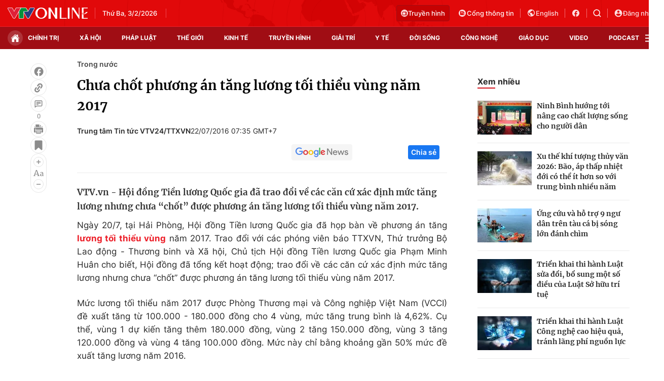

--- FILE ---
content_type: text/html; charset=utf-8
request_url: https://vtv.vn/ajax-detail-bottom-100121.htm
body_size: 4949
content:
<div class="hidden">
    <div class="box-category" data-layout="33" data-cd-key=siteid100:highestviewnews:zoneid100121hour24 >
                    <div class="box-category-top">
                <h2>
                    <span class="box-category-title">
                        Xem nhiều
                    </span>
                </h2>
            </div>
                <div class="box-category-middle">
                            <div class="box-category-item" data-id="20240910111300292"
                 >
                                             <a class="box-category-link-with-avatar img-resize" href="/xa-hoi/ha-noi-gan-5000-ha-san-xuat-nong-nghiep-bi-ngap-ung-so-bao-so-3-20240910111300292.htm"
                        title="Hà Nội: Gần 5.000 ha sản xuất nông nghiệp bị ngập úng sau bão số 3"   data-newstype="0"  data-type="0">
                                                    <img data-type="avatar"
                                src="https://cdn-images.vtv.vn/zoom/107_67/66349b6076cb4dee98746cf1/2024/09/10/lua3-52291393801991506842361-64310922130828549911286.jpg"
                                alt="Hà Nội: Gần 5.000 ha sản xuất nông nghiệp bị ngập úng sau bão số 3" loading=lazy 
                                class="box-category-avatar">
                        
                                            </a>
                                    <div class="box-category-content" >
            <!-- Ảnh dọc-->
                        <h3 class="box-category-title-text">
                <a data-type="title" data-linktype="newsdetail" data-id="20240910111300292"
                    class="box-category-link-title" data-type="0"
                     data-newstype="0"                     href="/xa-hoi/ha-noi-gan-5000-ha-san-xuat-nong-nghiep-bi-ngap-ung-so-bao-so-3-20240910111300292.htm"
                    title="Hà Nội: Gần 5.000 ha sản xuất nông nghiệp bị ngập úng sau bão số 3"
                     data-trimline="4" >Hà Nội: Gần 5.000 ha sản xuất nông nghiệp bị ngập úng sau bão số 3</a>
                </h3>

                
                
                                <!-- Ảnh dọc-->
                





























        </div>
    </div>

                            <div class="box-category-item" data-id="2024092011594441"
                 >
                                             <a class="box-category-link-with-avatar img-resize" href="/xa-hoi/khan-truong-khoi-phuc-dan-gia-suc-gia-cam-sau-bao-lu-2024092011594441.htm"
                        title="Khẩn trương khôi phục đàn gia súc, gia cầm sau bão lũ"   data-newstype="0"  data-type="13">
                                                    <img data-type="avatar"
                                src="https://cdn-images.vtv.vn/zoom/107_67/66349b6076cb4dee98746cf1/2024/09/20/giacam-00586179541198307701683-95936464402090530846691.jpg"
                                alt="Khẩn trương khôi phục đàn gia súc, gia cầm sau bão lũ" loading=lazy 
                                class="box-category-avatar">
                        
                                            </a>
                                    <div class="box-category-content" >
            <!-- Ảnh dọc-->
                        <h3 class="box-category-title-text">
                <a data-type="title" data-linktype="newsdetail" data-id="2024092011594441"
                    class="box-category-link-title" data-type="13"
                     data-newstype="0"                     href="/xa-hoi/khan-truong-khoi-phuc-dan-gia-suc-gia-cam-sau-bao-lu-2024092011594441.htm"
                    title="Khẩn trương khôi phục đàn gia súc, gia cầm sau bão lũ"
                     data-trimline="4" >Khẩn trương khôi phục đàn gia súc, gia cầm sau bão lũ</a>
                </h3>

                
                
                                <!-- Ảnh dọc-->
                





























        </div>
    </div>

                            <div class="box-category-item" data-id="20240920114117414"
                 >
                                             <a class="box-category-link-with-avatar img-resize" href="/xa-hoi/312000-ha-dien-tich-cay-trong-bi-anh-huong-boi-thien-tai-20240920114117414.htm"
                        title="312.000 ha diện tích cây trồng bị ảnh hưởng bởi thiên tai"   data-newstype="0"  data-type="13">
                                                    <img data-type="avatar"
                                src="https://cdn-images.vtv.vn/zoom/107_67/66349b6076cb4dee98746cf1/2024/09/20/ttxvn-bao-so-3-1626-jpg-48303117600913044979205-24773147081310576449277.webp"
                                alt="312.000 ha diện tích cây trồng bị ảnh hưởng bởi thiên tai" loading=lazy 
                                class="box-category-avatar">
                        
                                            </a>
                                    <div class="box-category-content" >
            <!-- Ảnh dọc-->
                        <h3 class="box-category-title-text">
                <a data-type="title" data-linktype="newsdetail" data-id="20240920114117414"
                    class="box-category-link-title" data-type="13"
                     data-newstype="0"                     href="/xa-hoi/312000-ha-dien-tich-cay-trong-bi-anh-huong-boi-thien-tai-20240920114117414.htm"
                    title="312.000 ha diện tích cây trồng bị ảnh hưởng bởi thiên tai"
                     data-trimline="4" >312.000 ha diện tích cây trồng bị ảnh hưởng bởi thiên tai</a>
                </h3>

                
                
                                <!-- Ảnh dọc-->
                





























        </div>
    </div>

                            <div class="box-category-item" data-id="100250620213243479"
                 >
                                             <a class="box-category-link-with-avatar img-resize" href="/tim-ve-noi-bac-ho-sang-lap-bao-thanh-nien-100250620213243479.htm"
                        title="Tìm về nơi Bác Hồ sáng lập báo Thanh niên"   data-newstype="0"  data-type="13">
                                                    <img data-type="avatar"
                                src="https://cdn-images.vtv.vn/zoom/107_67/66349b6076cb4dee98746cf1/2025/06/21/21062025-tim-ve-noi-bac-ho-sang-lap-bao-thanh-nien-33372009470247529147541-43584737935333537571886.png"
                                alt="Tìm về nơi Bác Hồ sáng lập báo Thanh niên" loading=lazy 
                                class="box-category-avatar">
                        
                                            </a>
                                    <div class="box-category-content" >
            <!-- Ảnh dọc-->
                        <h3 class="box-category-title-text">
                <a data-type="title" data-linktype="newsdetail" data-id="100250620213243479"
                    class="box-category-link-title" data-type="13"
                     data-newstype="0"                     href="/tim-ve-noi-bac-ho-sang-lap-bao-thanh-nien-100250620213243479.htm"
                    title="Tìm về nơi Bác Hồ sáng lập báo Thanh niên"
                     data-trimline="4" >Tìm về nơi Bác Hồ sáng lập báo Thanh niên</a>
                </h3>

                
                
                                <!-- Ảnh dọc-->
                





























        </div>
    </div>

                            <div class="box-category-item" data-id="20240919112627767"
                 >
                                             <a class="box-category-link-with-avatar img-resize" href="/xa-hoi/phuc-hoi-vuon-cay-an-qua-sau-bao-lu-20240919112627767.htm"
                        title="Phục hồi vườn cây ăn quả sau bão lũ"   data-newstype="0"  data-type="13">
                                                    <img data-type="avatar"
                                src="https://cdn-images.vtv.vn/zoom/107_67/66349b6076cb4dee98746cf1/2024/09/19/nho-18286175694333647273680-93178889862382080678846.jpg"
                                alt="Phục hồi vườn cây ăn quả sau bão lũ" loading=lazy 
                                class="box-category-avatar">
                        
                                            </a>
                                    <div class="box-category-content" >
            <!-- Ảnh dọc-->
                        <h3 class="box-category-title-text">
                <a data-type="title" data-linktype="newsdetail" data-id="20240919112627767"
                    class="box-category-link-title" data-type="13"
                     data-newstype="0"                     href="/xa-hoi/phuc-hoi-vuon-cay-an-qua-sau-bao-lu-20240919112627767.htm"
                    title="Phục hồi vườn cây ăn quả sau bão lũ"
                     data-trimline="4" >Phục hồi vườn cây ăn quả sau bão lũ</a>
                </h3>

                
                
                                <!-- Ảnh dọc-->
                





























        </div>
    </div>

                    </div>
    </div>
</div>
    <div class="detail-sm-main">
        <div class="box-category" data-marked-zoneid=vtv_detail_chuyenmuc data-layout="35"  data-cd-key=siteid100:newsinzonesharenews:zone100121 >
        <div class="box-category-top">
            <h2>
            <span class="box-category-title" >
                Tin cùng chuyên mục
            </span>
            </h2>
            <div class="box-action">
                                    <span class="text-days">
                                        Xem theo ngày
                                    </span>

    <div class="list-form">
        <select class="select-item sDay">
            <option  value="0">Ngày</option>
            <option value="1">1</option>
            <option value="2">2</option>
            <option value="3">3</option>
            <option value="4">4</option>
            <option value="5">5</option>
            <option value="6">6</option>
            <option value="7">7</option>
            <option value="8">8</option>
            <option value="9">9</option>
            <option value="10">10</option>
            <option value="11">11</option>
            <option value="12">12</option>
            <option value="13">13</option>
            <option value="14">14</option>
            <option value="15">15</option>
            <option value="16">16</option>
            <option value="17">17</option>
            <option value="18">18</option>
            <option value="19">19</option>
            <option value="20">20</option>
            <option value="21">21</option>
            <option value="22">22</option>
            <option value="23">23</option>
            <option value="24">24</option>
            <option value="25">25</option>
            <option value="26">26</option>
            <option value="27">27</option>
            <option value="28">28</option>
            <option value="29">29</option>
            <option value="30">30</option>
            <option value="31">31</option>
        </select>

        <select class="select-item sMonth">
            <option value="0">Tháng</option>
            <option value="1">Tháng 1</option>
            <option value="2">Tháng 2</option>
            <option value="3">Tháng 3</option>
            <option value="4">Tháng 4</option>
            <option value="5">Tháng 5</option>
            <option value="6">Tháng 6</option>
            <option value="7">Tháng 7</option>
            <option value="8">Tháng 8</option>
            <option value="9">Tháng 9</option>
            <option value="10">Tháng 10</option>
            <option value="11">Tháng 11</option>
            <option value="12">Tháng 12</option>
        </select>

        <select class="select-item sYear">
            <option value="0">Năm</option>
                                        <option value="2026">2026</option>
                            <option value="2025">2025</option>
                            <option value="2024">2024</option>
                            <option value="2023">2023</option>
                            <option value="2022">2022</option>
                            <option value="2021">2021</option>
                            <option value="2020">2020</option>
                            <option value="2019">2019</option>
                    </select>
        <a href="javascript:;" onclick="XemTheoNgay()" class="views" rel="nofollow">XEM</a>
    </div>
</div>
<script>

    $('.sDay').val(03);
    $('.sMonth').val(02);
    $('.sYear').val(2026);
    function XemTheoNgay() {
        var hdZoneUrl = $('#hdZoneUrl').val();
        var hdParentUrl = $('#hdParentUrl').val();

        if (hdParentUrl != undefined && hdParentUrl != '' && hdZoneUrl != 'hdZoneUrl' && hdZoneUrl != undefined) {
            var shortUrl = `/${hdParentUrl}/${hdZoneUrl}`;
        }else if( hdZoneUrl != 'hdZoneUrl' && hdZoneUrl != undefined) {
            var shortUrl = `/${hdZoneUrl}`;
        }


        var day = (($('.sDay').val()<10)?'0':'') + $('.sDay').val() + '';
        var month =(($('.sMonth').val()<10)?'0':'') + $('.sMonth').val() + '';
        var year = $('.sYear').val() + '';


        if (day == '0' || month == '0' || year == '0') {
            alert('Bạn vui lòng chọn đủ ngày tháng năm.');
            return;
        }

        try {
            var re = /^(0[1-9]|[12][0-9]|3[01])-(0[1-9]|1[0-2])-\d{4}$/;

            var dateInput = day + '-' + month + '-' + year;

            var minYear = 1902;
            var maxYear = (new Date()).getFullYear();

            if (regs = dateInput.match(re)) {
                if (regs[1] < 1 || regs[1] > 31) {
                    alert("Giá trị ngày không đúng: " + regs[1]);
                    return;
                } else if (regs[2] < 1 || regs[2] > 12) {
                    alert("Giá trị tháng không đúng: " + regs[2]);
                    return;
                } else if (regs[3] < minYear || regs[3] > maxYear) {
                    alert("Giá trị năm không đúng: " + regs[3] + " - phải nằm trong khoảng " + minYear + " và " + maxYear);
                    return;
                }

                /* check leap year*/

                switch (month) {
                    case "4":
                    case "04":
                    case "6":
                    case "06":
                    case "9":
                    case "09":
                    case "11":
                        if (day > 30) {
                            alert('Không tồn tại ngày: "' + day + '/' + month + '/' + year + '". Hãy thử lại');
                            return;
                        }
                        break;
                    case "2":
                    case "02":
                        var isLeapYear = parseFloat(year) % 4 == 0;

                        if (day > (isLeapYear ? 29 : 28)) {
                            alert('Không tồn tại ngày: "' + day + '/' + month + '/' + year + '". Hãy thử lại');
                            return;
                        }
                        break;
                }
            } else {
                alert('Không tồn tại ngày: "' + day + '/' + month + '/' + year + '". Hãy thử lại');
                return;
            }

            /* date time OK*/
            var url = `${shortUrl}/xem-theo-ngay/${dateInput}.htm`;

            //alert(url);
            window.location = url;
        } catch (e) {
            console.log('exception:' + e);
            alert('Không tồn tại ngày: "' + day + '/' + month + '/' + year + '". Hãy thử lại');
        }
    }
</script>

        </div>

        <div class="box-category-middle">
                            <div class="box-category-item" data-id="100250620213243479"
                 >
                                             <a class="box-category-link-with-avatar img-resize" href="/tim-ve-noi-bac-ho-sang-lap-bao-thanh-nien-100250620213243479.htm"
                        title="Tìm về nơi Bác Hồ sáng lập báo Thanh niên"   data-newstype="0"  data-type="13">
                                                    <img data-type="avatar"
                                src="https://cdn-images.vtv.vn/zoom/227_142/66349b6076cb4dee98746cf1/2025/06/21/21062025-tim-ve-noi-bac-ho-sang-lap-bao-thanh-nien-33372009470247529147541-43584737935333537571886.png"
                                alt="Tìm về nơi Bác Hồ sáng lập báo Thanh niên" loading=lazy 
                                class="box-category-avatar">
                        
                                            </a>
                                    <div class="box-category-content" >
            <!-- Ảnh dọc-->
                        <h3 class="box-category-title-text">
                <a data-type="title" data-linktype="newsdetail" data-id="100250620213243479"
                    class="box-category-link-title" data-type="13"
                     data-newstype="0"                     href="/tim-ve-noi-bac-ho-sang-lap-bao-thanh-nien-100250620213243479.htm"
                    title="Tìm về nơi Bác Hồ sáng lập báo Thanh niên"
                     data-trimline="3" >Tìm về nơi Bác Hồ sáng lập báo Thanh niên</a>
                </h3>

                
                
                                <!-- Ảnh dọc-->
                





























        </div>
    </div>

                            <div class="box-category-item" data-id="20240920114117414"
                 >
                                             <a class="box-category-link-with-avatar img-resize" href="/xa-hoi/312000-ha-dien-tich-cay-trong-bi-anh-huong-boi-thien-tai-20240920114117414.htm"
                        title="312.000 ha diện tích cây trồng bị ảnh hưởng bởi thiên tai"   data-newstype="0"  data-type="13">
                                                    <img data-type="avatar"
                                src="https://cdn-images.vtv.vn/zoom/227_142/66349b6076cb4dee98746cf1/2024/09/20/ttxvn-bao-so-3-1626-jpg-48303117600913044979205-24773147081310576449277.webp"
                                alt="312.000 ha diện tích cây trồng bị ảnh hưởng bởi thiên tai" loading=lazy 
                                class="box-category-avatar">
                        
                                            </a>
                                    <div class="box-category-content" >
            <!-- Ảnh dọc-->
                        <h3 class="box-category-title-text">
                <a data-type="title" data-linktype="newsdetail" data-id="20240920114117414"
                    class="box-category-link-title" data-type="13"
                     data-newstype="0"                     href="/xa-hoi/312000-ha-dien-tich-cay-trong-bi-anh-huong-boi-thien-tai-20240920114117414.htm"
                    title="312.000 ha diện tích cây trồng bị ảnh hưởng bởi thiên tai"
                     data-trimline="3" >312.000 ha diện tích cây trồng bị ảnh hưởng bởi thiên tai</a>
                </h3>

                
                
                                <!-- Ảnh dọc-->
                





























        </div>
    </div>

                            <div class="box-category-item" data-id="2024092011594441"
                 >
                                             <a class="box-category-link-with-avatar img-resize" href="/xa-hoi/khan-truong-khoi-phuc-dan-gia-suc-gia-cam-sau-bao-lu-2024092011594441.htm"
                        title="Khẩn trương khôi phục đàn gia súc, gia cầm sau bão lũ"   data-newstype="0"  data-type="13">
                                                    <img data-type="avatar"
                                src="https://cdn-images.vtv.vn/zoom/227_142/66349b6076cb4dee98746cf1/2024/09/20/giacam-00586179541198307701683-95936464402090530846691.jpg"
                                alt="Khẩn trương khôi phục đàn gia súc, gia cầm sau bão lũ" loading=lazy 
                                class="box-category-avatar">
                        
                                            </a>
                                    <div class="box-category-content" >
            <!-- Ảnh dọc-->
                        <h3 class="box-category-title-text">
                <a data-type="title" data-linktype="newsdetail" data-id="2024092011594441"
                    class="box-category-link-title" data-type="13"
                     data-newstype="0"                     href="/xa-hoi/khan-truong-khoi-phuc-dan-gia-suc-gia-cam-sau-bao-lu-2024092011594441.htm"
                    title="Khẩn trương khôi phục đàn gia súc, gia cầm sau bão lũ"
                     data-trimline="3" >Khẩn trương khôi phục đàn gia súc, gia cầm sau bão lũ</a>
                </h3>

                
                
                                <!-- Ảnh dọc-->
                





























        </div>
    </div>

                            <div class="box-category-item" data-id="20240919112627767"
                 >
                                             <a class="box-category-link-with-avatar img-resize" href="/xa-hoi/phuc-hoi-vuon-cay-an-qua-sau-bao-lu-20240919112627767.htm"
                        title="Phục hồi vườn cây ăn quả sau bão lũ"   data-newstype="0"  data-type="13">
                                                    <img data-type="avatar"
                                src="https://cdn-images.vtv.vn/zoom/227_142/66349b6076cb4dee98746cf1/2024/09/19/nho-18286175694333647273680-93178889862382080678846.jpg"
                                alt="Phục hồi vườn cây ăn quả sau bão lũ" loading=lazy 
                                class="box-category-avatar">
                        
                                            </a>
                                    <div class="box-category-content" >
            <!-- Ảnh dọc-->
                        <h3 class="box-category-title-text">
                <a data-type="title" data-linktype="newsdetail" data-id="20240919112627767"
                    class="box-category-link-title" data-type="13"
                     data-newstype="0"                     href="/xa-hoi/phuc-hoi-vuon-cay-an-qua-sau-bao-lu-20240919112627767.htm"
                    title="Phục hồi vườn cây ăn quả sau bão lũ"
                     data-trimline="3" >Phục hồi vườn cây ăn quả sau bão lũ</a>
                </h3>

                
                
                                <!-- Ảnh dọc-->
                





























        </div>
    </div>

                            <div class="box-category-item" data-id="20240919105341083"
                 >
                                             <a class="box-category-link-with-avatar img-resize" href="/xa-hoi/can-15000-tan-giong-lua-de-khoi-phuc-san-xuat-sau-bao-so-3-va-mua-lu-20240919105341083.htm"
                        title="Cần 15.000 tấn giống lúa để khôi phục sản xuất sau bão số 3 và mưa lũ"   data-newstype="0"  data-type="13">
                                                    <img data-type="avatar"
                                src="https://cdn-images.vtv.vn/zoom/227_142/66349b6076cb4dee98746cf1/2024/09/19/lua3-52291393801991506842361-64310922130828549911286-28684070499690004601420-39394233498268283451672.jpg"
                                alt="Cần 15.000 tấn giống lúa để khôi phục sản xuất sau bão số 3 và mưa lũ" loading=lazy 
                                class="box-category-avatar">
                        
                                            </a>
                                    <div class="box-category-content" >
            <!-- Ảnh dọc-->
                        <h3 class="box-category-title-text">
                <a data-type="title" data-linktype="newsdetail" data-id="20240919105341083"
                    class="box-category-link-title" data-type="13"
                     data-newstype="0"                     href="/xa-hoi/can-15000-tan-giong-lua-de-khoi-phuc-san-xuat-sau-bao-so-3-va-mua-lu-20240919105341083.htm"
                    title="Cần 15.000 tấn giống lúa để khôi phục sản xuất sau bão số 3 và mưa lũ"
                     data-trimline="3" >Cần 15.000 tấn giống lúa để khôi phục sản xuất sau bão số 3 và mưa lũ</a>
                </h3>

                
                
                                <!-- Ảnh dọc-->
                





























        </div>
    </div>

                            <div class="box-category-item" data-id="20240918183940409"
                 >
                                             <a class="box-category-link-with-avatar img-resize" href="/chinh-tri/thanh-lap-to-cong-tac-trien-khai-dau-tu-cac-tuyen-duong-sat-ket-noi-voi-trung-quoc-va-lao-20240918183940409.htm"
                        title="Thành lập Tổ công tác triển khai đầu tư các tuyến đường sắt kết nối với Trung Quốc và Lào"   data-newstype="0"  data-type="15">
                                                    <img data-type="avatar"
                                src="https://cdn-images.vtv.vn/zoom/227_142/66349b6076cb4dee98746cf1/2024/09/18/duongsat-96409117198938445934390-41454377934360606658812.jpg"
                                alt="Thành lập Tổ công tác triển khai đầu tư các tuyến đường sắt kết nối với Trung Quốc và Lào" loading=lazy 
                                class="box-category-avatar">
                        
                                            </a>
                                    <div class="box-category-content" >
            <!-- Ảnh dọc-->
                        <h3 class="box-category-title-text">
                <a data-type="title" data-linktype="newsdetail" data-id="20240918183940409"
                    class="box-category-link-title" data-type="15"
                     data-newstype="0"                     href="/chinh-tri/thanh-lap-to-cong-tac-trien-khai-dau-tu-cac-tuyen-duong-sat-ket-noi-voi-trung-quoc-va-lao-20240918183940409.htm"
                    title="Thành lập Tổ công tác triển khai đầu tư các tuyến đường sắt kết nối với Trung Quốc và Lào"
                     data-trimline="3" >Thành lập Tổ công tác triển khai đầu tư các tuyến đường sắt kết nối với Trung Quốc và Lào</a>
                </h3>

                
                
                                <!-- Ảnh dọc-->
                





























        </div>
    </div>

                            <div class="box-category-item" data-id="20240916192106821"
                 >
                                             <a class="box-category-link-with-avatar img-resize" href="/chinh-tri/thu-tuong-lam-truong-ban-chi-dao-xay-dung-de-an-trung-tam-tai-chinh-khu-vuc-va-quoc-te-20240916192106821.htm"
                        title="Thủ tướng làm Trưởng Ban Chỉ đạo xây dựng Đề án Trung tâm tài chính khu vực và quốc tế"   data-newstype="0"  data-type="0">
                                                    <img data-type="avatar"
                                src="https://cdn-images.vtv.vn/zoom/227_142/66349b6076cb4dee98746cf1/2024/09/16/thutuong-58857499796459359459181-39799421562376392554320.jpg"
                                alt="Thủ tướng làm Trưởng Ban Chỉ đạo xây dựng Đề án Trung tâm tài chính khu vực và quốc tế" loading=lazy 
                                class="box-category-avatar">
                        
                                            </a>
                                    <div class="box-category-content" >
            <!-- Ảnh dọc-->
                        <h3 class="box-category-title-text">
                <a data-type="title" data-linktype="newsdetail" data-id="20240916192106821"
                    class="box-category-link-title" data-type="0"
                     data-newstype="0"                     href="/chinh-tri/thu-tuong-lam-truong-ban-chi-dao-xay-dung-de-an-trung-tam-tai-chinh-khu-vuc-va-quoc-te-20240916192106821.htm"
                    title="Thủ tướng làm Trưởng Ban Chỉ đạo xây dựng Đề án Trung tâm tài chính khu vực và quốc tế"
                     data-trimline="3" >Thủ tướng làm Trưởng Ban Chỉ đạo xây dựng Đề án Trung tâm tài chính khu vực và quốc tế</a>
                </h3>

                
                
                                <!-- Ảnh dọc-->
                





























        </div>
    </div>

                                        <zone id="mfw3go2k"></zone>
    <script>
        if (pageSettings.allowAds) arfAsync.push("mfw3go2k");
    </script>

                    </div>
    </div>

        <!-- xem thêm per -->
        <div id='vtv_detail_readmore_web'></div>
    </div>
<script>
    if (!isNotAllow3rd) {
        loadJsAsync("https://js.aiservice.vn/rec/vtv_detail_readmore_web.js", function () {});
    }
    (runinit = window.runinit || []).push(function () {

        // if ($('.box-category[data-layout="33"]').length > 0) {
        //     jQuery('.box-category[data-layout="33"]').detach().insertBefore('.insert-most-view-detail');
        // }
        $('.box-category-link-title[data-trimline="3"]').trimLine(3);
        $('.box-category-link-title[data-trimline="4"]').trimLine(4);

        var item = $('.box-category[data-layout="35"] .box-category-item');
        var newsId = $('#hdNewsId').val();
        $.each(item, function (index, obj) {
            if (newsId != "undefined" && newsId != "") {
                if ($(this).attr("data-id") == newsId) {
                    $(this).remove();
                }
            }
        }).promise().done(function (){
            if ($('.box-category[data-layout="35"] .box-category-item').length > 6){
                $('.box-category[data-layout="35"] .box-category-item').last().remove();
            }
        });

        //chỉnh lại thum ảnh bài bigstory
        if($('.detail__sm-bottom-tt').length){
            $.each( $('.detail__sm-bottom-tt [data-layout="35"] img'), function (index, obj) {
                var src =  $(this).attr("src");
                src = src.replaceAll('/zoom/227_142/','/zoom/314_196/')
                $(this).attr("src",src);
            });
        }
    });
</script>

<!--u: 03/02/2026 19:44:37 -->